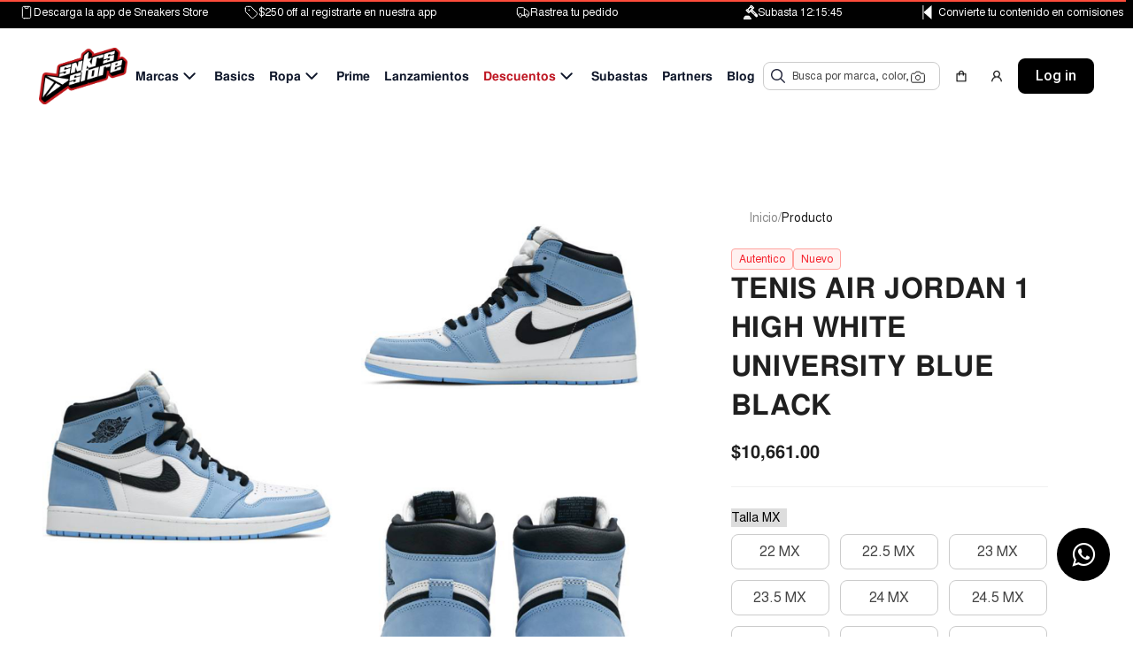

--- FILE ---
content_type: text/html; charset=UTF-8
request_url: https://backend.sneakerstore.com.mx/nueva-base/productos/catalogos/marcas-submarcas
body_size: 3028
content:
[{"id":1,"descripcion":"Adidas","descripcionURL":"adidas","submarca":[{"id":15,"idMarca":"1","descripcion":"BAD BUNNY","descripcionUrl":"bad-bunny"},{"id":63,"idMarca":"1","descripcion":"ADI2000","descripcionUrl":"adi2000"},{"id":64,"idMarca":"1","descripcion":"CAMPUS","descripcionUrl":"campus"},{"id":102,"idMarca":"1","descripcion":"RESPONSE","descripcionUrl":"response"},{"id":128,"idMarca":"1","descripcion":"SAMBA","descripcionUrl":"samba"},{"id":129,"idMarca":"1","descripcion":"FEAR OF GOD ATHLETICS I BASKETBALL","descripcionUrl":"fear-of-god-athletics-i-basketball"},{"id":155,"idMarca":"1","descripcion":"ULTRABOOST 4.0","descripcionUrl":"ultraboost-4.0"},{"id":162,"idMarca":"1","descripcion":"POD","descripcionUrl":"pod"},{"id":168,"idMarca":"1","descripcion":"JOOGER ","descripcionUrl":"jooger-"},{"id":169,"idMarca":"1","descripcion":"OZWEEGO","descripcionUrl":"ozweego"},{"id":174,"idMarca":"1","descripcion":"FORUM ","descripcionUrl":"forum-"},{"id":188,"idMarca":"1","descripcion":"NMD","descripcionUrl":"nmd"},{"id":204,"idMarca":"1","descripcion":"SUPERSTAR","descripcionUrl":"superstar"},{"id":206,"idMarca":"1","descripcion":"GAZELLE","descripcionUrl":"gazelle"}]},{"id":2,"descripcion":"Nike","descripcionURL":"nike","submarca":[{"id":8,"idMarca":"2","descripcion":"DUNK LOW","descripcionUrl":"dunk-low"},{"id":9,"idMarca":"2","descripcion":"DUNK HIGH","descripcionUrl":"dunk-high"},{"id":10,"idMarca":"2","descripcion":"SB DUNK LOW","descripcionUrl":"sb-dunk-low"},{"id":11,"idMarca":"2","descripcion":"SB DUNK HIGH","descripcionUrl":"sb-dunk-high"},{"id":12,"idMarca":"2","descripcion":"AF1 LOW","descripcionUrl":"af1-low"},{"id":13,"idMarca":"2","descripcion":"AF1 MID","descripcionUrl":"af1-mid"},{"id":14,"idMarca":"2","descripcion":"AF1 HIGH","descripcionUrl":"af1-high"},{"id":31,"idMarca":"2","descripcion":"CORTEZ","descripcionUrl":"cortez"},{"id":32,"idMarca":"2","descripcion":"AIR MAX 1","descripcionUrl":"air-max-1"},{"id":33,"idMarca":"2","descripcion":"AIR MAX 90","descripcionUrl":"air-max-90"},{"id":46,"idMarca":"2","descripcion":"UPTEMPO","descripcionUrl":"uptempo"},{"id":47,"idMarca":"2","descripcion":"BLAZER LOW","descripcionUrl":"blazer-low"},{"id":48,"idMarca":"2","descripcion":"BLAZER MID","descripcionUrl":"blazer-mid"},{"id":49,"idMarca":"2","descripcion":"FOAMPOSITE","descripcionUrl":"foamposite"},{"id":50,"idMarca":"2","descripcion":"AIR MAX 97","descripcionUrl":"air-max-97"},{"id":51,"idMarca":"2","descripcion":"AIR RUBBER DUNK","descripcionUrl":"air-rubber-dunk"},{"id":53,"idMarca":"2","descripcion":"KWONDO","descripcionUrl":"kwondo"},{"id":56,"idMarca":"2","descripcion":"WAFFLE","descripcionUrl":"waffle"},{"id":86,"idMarca":"2","descripcion":"KYRIE","descripcionUrl":"kyrie"},{"id":87,"idMarca":"2","descripcion":"MAC ATTACK","descripcionUrl":"mac-attack"},{"id":88,"idMarca":"2","descripcion":"DUNK MID","descripcionUrl":"dunk-mid"},{"id":89,"idMarca":"2","descripcion":"ATTACK","descripcionUrl":"attack"},{"id":92,"idMarca":"2","descripcion":"KOBE 6","descripcionUrl":"kobe-6"},{"id":93,"idMarca":"2","descripcion":"KOBE 4","descripcionUrl":"kobe-4"},{"id":96,"idMarca":"2","descripcion":"FOAMPOSITE","descripcionUrl":"foamposite"},{"id":103,"idMarca":"2","descripcion":"KOBE 5","descripcionUrl":"kobe-5"},{"id":105,"idMarca":"2","descripcion":"COSMIC UNITY","descripcionUrl":"cosmic-unity"},{"id":126,"idMarca":"2","descripcion":"KOBE 8","descripcionUrl":"kobe-8"},{"id":127,"idMarca":"2","descripcion":"KOBE 9","descripcionUrl":"kobe-9"},{"id":138,"idMarca":"2","descripcion":"ZOOM FLY","descripcionUrl":"zoom-fly"},{"id":140,"idMarca":"2","descripcion":"VOMERO 5","descripcionUrl":"vomero-5"},{"id":147,"idMarca":"2","descripcion":"KOBE 10","descripcionUrl":"kobe-10"},{"id":148,"idMarca":"2","descripcion":"MAX 720","descripcionUrl":"max-720"},{"id":151,"idMarca":"2","descripcion":"KOBE 7","descripcionUrl":"kobe-7"},{"id":153,"idMarca":"2","descripcion":"KOBE 11","descripcionUrl":"kobe-11"},{"id":154,"idMarca":"2","descripcion":"AIR FLEA 2","descripcionUrl":"air-flea-2"},{"id":156,"idMarca":"2","descripcion":"MAX 270","descripcionUrl":"max-270"},{"id":160,"idMarca":"2","descripcion":"FEAR OF GOD ","descripcionUrl":"fear-of-god-"},{"id":166,"idMarca":"2","descripcion":"VAPORMAX","descripcionUrl":"vapormax"},{"id":167,"idMarca":"2","descripcion":"LEBRON","descripcionUrl":"lebron"},{"id":170,"idMarca":"2","descripcion":" ACG MOUNTAIN FLY LOW","descripcionUrl":"-acg-mountain-fly-low"},{"id":171,"idMarca":"2","descripcion":"ZOOM ","descripcionUrl":"zoom-"},{"id":172,"idMarca":"2","descripcion":"ZOOM TERRA","descripcionUrl":"zoom-terra"},{"id":173,"idMarca":"2","descripcion":"ZOOM TEMPO ","descripcionUrl":"zoom-tempo-"},{"id":186,"idMarca":"2","descripcion":"AIR MAX 2","descripcionUrl":"air-max-2"},{"id":187,"idMarca":"2","descripcion":"AIR MAX 95","descripcionUrl":"air-max-95"},{"id":216,"idMarca":"2","descripcion":"AIR MAX PLUS ","descripcionUrl":"air-max-plus-"}]},{"id":3,"descripcion":"Jordan","descripcionURL":"jordan","submarca":[{"id":4,"idMarca":"3","descripcion":"JORDAN 1 LOW","descripcionUrl":"jordan-1-low"},{"id":5,"idMarca":"3","descripcion":"JORDAN 1 MID","descripcionUrl":"jordan-1-mid"},{"id":6,"idMarca":"3","descripcion":"JORDAN 1 HIGH","descripcionUrl":"jordan-1-high"},{"id":34,"idMarca":"3","descripcion":"JORDAN 2 LOW","descripcionUrl":"jordan-2-low"},{"id":35,"idMarca":"3","descripcion":"JORDAN 2","descripcionUrl":"jordan-2"},{"id":36,"idMarca":"3","descripcion":"JORDAN 3","descripcionUrl":"jordan-3"},{"id":37,"idMarca":"3","descripcion":"JORDAN 4","descripcionUrl":"jordan-4"},{"id":38,"idMarca":"3","descripcion":"JORDAN 5","descripcionUrl":"jordan-5"},{"id":39,"idMarca":"3","descripcion":"JORDAN 6","descripcionUrl":"jordan-6"},{"id":40,"idMarca":"3","descripcion":"JORDAN 11 LOW","descripcionUrl":"jordan-11-low"},{"id":41,"idMarca":"3","descripcion":"JORDAN 11","descripcionUrl":"jordan-11"},{"id":42,"idMarca":"3","descripcion":"JORDAN 12 LOW","descripcionUrl":"jordan-12-low"},{"id":43,"idMarca":"3","descripcion":"JORDAN 12","descripcionUrl":"jordan-12"},{"id":44,"idMarca":"3","descripcion":"JORDAN 13 LOW","descripcionUrl":"jordan-13-low"},{"id":45,"idMarca":"3","descripcion":"JORDAN 13","descripcionUrl":"jordan-13"},{"id":54,"idMarca":"3","descripcion":"JORDAN 5 LOW","descripcionUrl":"jordan-5-low"},{"id":55,"idMarca":"3","descripcion":"JORDAN 9","descripcionUrl":"jordan-9"},{"id":65,"idMarca":"3","descripcion":"LEGACY 312 ","descripcionUrl":"legacy-312-"},{"id":66,"idMarca":"3","descripcion":"LEGACY 312 LOW","descripcionUrl":"legacy-312-low"},{"id":90,"idMarca":"3","descripcion":"JORDAN 14","descripcionUrl":"jordan-14"},{"id":97,"idMarca":"3","descripcion":"JORDAN 7","descripcionUrl":"jordan-7"},{"id":98,"idMarca":"3","descripcion":"JORDAN 36","descripcionUrl":"jordan-36"},{"id":101,"idMarca":"3","descripcion":"JORDAN 14","descripcionUrl":"jordan-14"},{"id":120,"idMarca":"3","descripcion":"ULTRA FLY 3","descripcionUrl":"ultra-fly-3"},{"id":131,"idMarca":"3","descripcion":"JUMPMAN JACK","descripcionUrl":"jumpman-jack"},{"id":145,"idMarca":"3","descripcion":"JORDAN 8","descripcionUrl":"jordan-8"},{"id":157,"idMarca":"3","descripcion":"JORDAN 34","descripcionUrl":"jordan-34"},{"id":163,"idMarca":"3","descripcion":"JORDAN 35","descripcionUrl":"jordan-35"},{"id":192,"idMarca":"3","descripcion":"UNION","descripcionUrl":"union"},{"id":197,"idMarca":"3","descripcion":"JORDAN 1 LOW SB","descripcionUrl":"jordan-1-low-sb"},{"id":200,"idMarca":"3","descripcion":"JORDAN 17 LOW ","descripcionUrl":"jordan-17-low-"},{"id":201,"idMarca":"3","descripcion":"JORDAN 4 RM","descripcionUrl":"jordan-4-rm"},{"id":212,"idMarca":"3","descripcion":"JORDAN 10 ","descripcionUrl":"jordan-10-"}]},{"id":4,"descripcion":"Balenciaga","descripcionURL":"balenciaga","submarca":[{"id":52,"idMarca":"4","descripcion":"TRIPLE S","descripcionUrl":"triple-s"},{"id":57,"idMarca":"4","descripcion":"SPEED","descripcionUrl":"speed"},{"id":83,"idMarca":"4","descripcion":"TRIPLE S","descripcionUrl":"triple-s"},{"id":94,"idMarca":"4","descripcion":"TRACK","descripcionUrl":"track"},{"id":95,"idMarca":"4","descripcion":"3XL","descripcionUrl":"3xl"},{"id":108,"idMarca":"4","descripcion":"CARGO","descripcionUrl":"cargo"},{"id":132,"idMarca":"4","descripcion":"RUNNER 2.0","descripcionUrl":"runner-2.0"},{"id":141,"idMarca":"4","descripcion":"PLAYERA","descripcionUrl":"playera"},{"id":164,"idMarca":"4","descripcion":"TRACK 2","descripcionUrl":"track-2"},{"id":180,"idMarca":"4","descripcion":"STAN SMITH","descripcionUrl":"stan-smith"},{"id":181,"idMarca":"4","descripcion":"DEFENDER ","descripcionUrl":"defender-"},{"id":182,"idMarca":"4","descripcion":"DEFENDER CLOG","descripcionUrl":"defender-clog"},{"id":184,"idMarca":"4","descripcion":"RUNNER ","descripcionUrl":"runner-"}]},{"id":7,"descripcion":"Off White","descripcionURL":"off-white","submarca":[{"id":107,"idMarca":"7","descripcion":"OUT OF OFFICE","descripcionUrl":"out-of-office"},{"id":125,"idMarca":"7","descripcion":"OFF COURT 3.0","descripcionUrl":"off-court-3.0"},{"id":130,"idMarca":"7","descripcion":"VULC LOW","descripcionUrl":"vulc-low"},{"id":142,"idMarca":"7","descripcion":"SUDADERA","descripcionUrl":"sudadera"},{"id":143,"idMarca":"7","descripcion":"PLAYERA","descripcionUrl":"playera"},{"id":150,"idMarca":"7","descripcion":"VAPORMAX","descripcionUrl":"vapormax"},{"id":152,"idMarca":"7","descripcion":"DUNK LOW","descripcionUrl":"dunk-low"},{"id":189,"idMarca":"7","descripcion":"PRESTO","descripcionUrl":"presto"},{"id":191,"idMarca":"7","descripcion":"AIR FORCE 1 LOW","descripcionUrl":"air-force-1-low"}]},{"id":8,"descripcion":"Yeezy","descripcionURL":"yeezy","submarca":[{"id":19,"idMarca":"8","descripcion":"380","descripcionUrl":"yeezy-380"},{"id":67,"idMarca":"8","descripcion":"350","descripcionUrl":"350"},{"id":68,"idMarca":"8","descripcion":"350 V2","descripcionUrl":"350-v2"},{"id":69,"idMarca":"8","descripcion":"350 V2 CMPCT","descripcionUrl":"350-v2-cmpct"},{"id":70,"idMarca":"8","descripcion":"450","descripcionUrl":"450"},{"id":71,"idMarca":"8","descripcion":"500","descripcionUrl":"500"},{"id":72,"idMarca":"8","descripcion":"500 HIGH","descripcionUrl":"500-high"},{"id":73,"idMarca":"8","descripcion":"700","descripcionUrl":"700"},{"id":74,"idMarca":"8","descripcion":"700 V2","descripcionUrl":"700-v2"},{"id":75,"idMarca":"8","descripcion":"700 V3","descripcionUrl":"700-v3"},{"id":76,"idMarca":"8","descripcion":"750","descripcionUrl":"750"},{"id":77,"idMarca":"8","descripcion":"SLIDES","descripcionUrl":"slides"},{"id":78,"idMarca":"8","descripcion":"FOAM RNR","descripcionUrl":"foam-rnr"},{"id":79,"idMarca":"8","descripcion":"700 MNVN","descripcionUrl":"700-mnvn"},{"id":80,"idMarca":"8","descripcion":"QNTM","descripcionUrl":"qntm"},{"id":81,"idMarca":"8","descripcion":"KNIT RNR","descripcionUrl":"knit-rnr"},{"id":158,"idMarca":"8","descripcion":"YEEZY 2","descripcionUrl":"yeezy-2"},{"id":175,"idMarca":"8","descripcion":"YEEZY 1","descripcionUrl":"yeezy-1"}]},{"id":9,"descripcion":"Versace","descripcionURL":"versace","submarca":[]},{"id":10,"descripcion":"Gucci","descripcionURL":"gucci","submarca":[{"id":185,"idMarca":"10","descripcion":"GG","descripcionUrl":"gg"}]},{"id":11,"descripcion":"Louis Vuitton","descripcionURL":"louis-vuitton","submarca":[{"id":118,"idMarca":"11","descripcion":"SKATE","descripcionUrl":"skate"},{"id":119,"idMarca":"11","descripcion":"TRAINER","descripcionUrl":"trainer"},{"id":121,"idMarca":"11","descripcion":"SKATE","descripcionUrl":"skate"},{"id":144,"idMarca":"11","descripcion":"TRAINER 2","descripcionUrl":"trainer-2"},{"id":199,"idMarca":"11","descripcion":"ARCHLIGHT","descripcionUrl":"archlight"},{"id":203,"idMarca":"11","descripcion":"AF1","descripcionUrl":"af1"}]},{"id":13,"descripcion":"Converse","descripcionURL":"converse","submarca":[{"id":104,"idMarca":"13","descripcion":"CHUCK TAYLOR","descripcionUrl":"chuck-taylor"}]},{"id":14,"descripcion":"Kaws","descripcionURL":"kaws","submarca":[]},{"id":15,"descripcion":"Dior","descripcionURL":"dior","submarca":[{"id":60,"idMarca":"15","descripcion":"DIOR B23 LOW","descripcionUrl":"dior-b23-low"},{"id":109,"idMarca":"15","descripcion":"EXPLORER ANKLE","descripcionUrl":"explorer-ankle"},{"id":165,"idMarca":"15","descripcion":"DIOR B23 HIGH","descripcionUrl":"dior-b23-high"},{"id":194,"idMarca":"15","descripcion":"DIOR","descripcionUrl":"dior"},{"id":195,"idMarca":"15","descripcion":" HIGH","descripcionUrl":"-high"},{"id":196,"idMarca":"15","descripcion":"LOW","descripcionUrl":"low"}]},{"id":16,"descripcion":"Timberland","descripcionURL":"timberland","submarca":[{"id":190,"idMarca":"16","descripcion":"BOOT PREMIUM","descripcionUrl":"boot-premium"}]},{"id":19,"descripcion":"Supreme","descripcionURL":"supreme","submarca":[{"id":149,"idMarca":"19","descripcion":"PLAYERA","descripcionUrl":"playera"},{"id":176,"idMarca":"19","descripcion":"SUDADERA","descripcionUrl":"sudadera"},{"id":177,"idMarca":"19","descripcion":"CHAMARRA","descripcionUrl":"chamarra"},{"id":178,"idMarca":"19","descripcion":" SHORT","descripcionUrl":"-short"},{"id":179,"idMarca":"19","descripcion":"PANTAL\u00d3N ","descripcionUrl":"pantal\u00f3n-"}]},{"id":20,"descripcion":"Sneaker Store","descripcionURL":"sneaker-store","submarca":[{"id":193,"idMarca":"20","descripcion":"PLAYERA","descripcionUrl":"playera"}]},{"id":23,"descripcion":"Alexander McQueen","descripcionURL":"alexander-mcqueen","submarca":[{"id":100,"idMarca":"23","descripcion":"OVERSIZED","descripcionUrl":"oversized"}]},{"id":24,"descripcion":"Otros","descripcionURL":"Otros","submarca":[]},{"id":26,"descripcion":"Golden Goose","descripcionURL":"golden-goose","submarca":[{"id":61,"idMarca":"26","descripcion":"SUPER-STAR","descripcionUrl":"super-star"},{"id":106,"idMarca":"26","descripcion":"SUPER-STAR","descripcionUrl":"super-star"}]},{"id":27,"descripcion":"New Balance","descripcionURL":"new-balance","submarca":[{"id":62,"idMarca":"27","descripcion":"550","descripcionUrl":"550"},{"id":117,"idMarca":"27","descripcion":"990","descripcionUrl":"990"},{"id":133,"idMarca":"27","descripcion":"2002R","descripcionUrl":"2002r"},{"id":134,"idMarca":"27","descripcion":"990V3","descripcionUrl":"990v3"},{"id":135,"idMarca":"27","descripcion":"WRPD","descripcionUrl":"wrpd"},{"id":136,"idMarca":"27","descripcion":"1906D","descripcionUrl":"1906d"},{"id":137,"idMarca":"27","descripcion":"991","descripcionUrl":"991"},{"id":202,"idMarca":"27","descripcion":"327","descripcionUrl":"327"},{"id":208,"idMarca":"27","descripcion":"9060","descripcionUrl":"9060"},{"id":209,"idMarca":"27","descripcion":"9060","descripcionUrl":"9060"},{"id":213,"idMarca":"27","descripcion":"1906A","descripcionUrl":"1906a"},{"id":214,"idMarca":"27","descripcion":"1906R","descripcionUrl":"1906r"},{"id":215,"idMarca":"27","descripcion":"1000","descripcionUrl":"1000"}]},{"id":28,"descripcion":"Amiri","descripcionURL":"amiri","submarca":[{"id":82,"idMarca":"28","descripcion":"MA-1","descripcionUrl":"ma-1"},{"id":84,"idMarca":"28","descripcion":"SKEL TOP LOW","descripcionUrl":"skel-top-low"},{"id":85,"idMarca":"28","descripcion":"SKEL HIGH TOP","descripcionUrl":"skel-high-top"}]},{"id":29,"descripcion":"CROCS","descripcionURL":"crocs","submarca":[{"id":91,"idMarca":"29","descripcion":"MSCHF","descripcionUrl":"mschf"}]},{"id":30,"descripcion":"MSCHF","descripcionURL":"mschf","submarca":[{"id":99,"idMarca":"30","descripcion":"BIG RED BOOT","descripcionUrl":"big-red-boot"}]},{"id":32,"descripcion":"VEJA","descripcionURL":"veja","submarca":[{"id":111,"idMarca":"32","descripcion":"CAMPO LOW","descripcionUrl":"campo-low"},{"id":112,"idMarca":"32","descripcion":"V-12","descripcionUrl":"v-12"},{"id":113,"idMarca":"32","descripcion":"V-10","descripcionUrl":"v-10"},{"id":114,"idMarca":"32","descripcion":"WATA II LOW","descripcionUrl":"wata-ii-low"},{"id":115,"idMarca":"32","descripcion":"RIO BRANCO","descripcionUrl":"rio-branco"},{"id":116,"idMarca":"32","descripcion":"RECIFE LOW ","descripcionUrl":"recife-low-"}]},{"id":33,"descripcion":"A BATHING APE BAPE","descripcionURL":"a-bathing-ape","submarca":[{"id":122,"idMarca":"33","descripcion":"STA","descripcionUrl":"sta"}]},{"id":34,"descripcion":"CHANEL","descripcionURL":"chanel","submarca":[{"id":123,"idMarca":"34","descripcion":"23","descripcionUrl":"23"}]},{"id":35,"descripcion":"DOLCE & GABBANA","descripcionURL":"dolce-&-gabbana","submarca":[{"id":124,"idMarca":"35","descripcion":"PORTOFINO","descripcionUrl":"portofino"},{"id":207,"idMarca":"35","descripcion":"FAST","descripcionUrl":"fast"}]},{"id":36,"descripcion":"RICK OWENS","descripcionURL":"rick-owens","submarca":[]},{"id":38,"descripcion":"STANLEY","descripcionURL":"stanley","submarca":[{"id":161,"idMarca":"38","descripcion":"STANLEY","descripcionUrl":"stanley"}]},{"id":39,"descripcion":"BALMAIN","descripcionURL":"balmain","submarca":[{"id":198,"idMarca":"39","descripcion":"UNICORN LOW-TOP","descripcionUrl":"unicorn-low-top"}]},{"id":40,"descripcion":"PUMA","descripcionURL":"puma","submarca":[{"id":205,"idMarca":"40","descripcion":"SPEEDCAT","descripcionUrl":"speedcat"}]},{"id":41,"descripcion":"ON CLOUD","descripcionURL":"on","submarca":[{"id":210,"idMarca":"41","descripcion":"CLOUD","descripcionUrl":"cloud"},{"id":211,"idMarca":"41","descripcion":"CLOUD RUNNING","descripcionUrl":"cloud-running"}]}]

--- FILE ---
content_type: text/css, text/css
request_url: https://sneakerstore.com.mx/assets/yamm.min.css
body_size: 124
content:
/*!
 * Yamm! - Yet another megamenu for Bootstrap
 * http://geedmo.github.com/yamm
 *
 * @geedmo - Licensed under the MIT license
 */
.yamm .collapse, .yamm .dropup, .yamm .dropdown {
  position: static
}

.yamm .container {
  position: relative
}

.yamm .dropdown-menu {
  left: auto
}

.yamm .yamm-content {
  /*padding: 1rem*/
  padding-top: 29px;
}

.yamm .dropdown.yamm-fw .dropdown-menu, .yamm .dropup.yamm-fw .dropdown-menu {
  left: 0;
  right: 0
}


--- FILE ---
content_type: image/svg+xml
request_url: https://sneakerstore.com.mx/assets/icons/restart.svg
body_size: 201
content:
<svg width="16" height="16" viewBox="0 0 16 16" fill="none" xmlns="http://www.w3.org/2000/svg">
<g id="Restart">
<path id="Vector" d="M1.33337 1.33301L3.29301 3.29264C2.08422 4.49848 1.33337 6.16148 1.33337 7.99967C1.33337 11.6757 4.32404 14.6663 8.00004 14.6663C11.676 14.6663 14.6667 11.6757 14.6667 7.99967C14.6667 4.32367 11.676 1.33301 8.00004 1.33301V2.66634C10.9407 2.66634 13.3334 5.05901 13.3334 7.99967C13.3334 10.9403 10.9407 13.333 8.00004 13.333C5.05937 13.333 2.66671 10.9403 2.66671 7.99967C2.66671 6.52901 3.26703 5.19786 4.23311 4.23275L6.00004 5.99967V1.33301H1.33337Z" fill="#23263B"/>
</g>
</svg>


--- FILE ---
content_type: image/svg+xml
request_url: https://sneakerstore.com.mx/assets/icons/suggest.svg
body_size: 148
content:
<svg width="16" height="16" viewBox="0 0 16 16" fill="none" xmlns="http://www.w3.org/2000/svg">
<g id="Back Arrow" clip-path="url(#clip0_1427_57847)">
<path id="Vector" d="M13.0625 11.9375L6.21687 5.09188L12.5056 5.09188L12.5 3.5H3.5V12.5H5.08625L5.09187 6.21688L11.9375 13.0625L13.0625 11.9375Z" fill="#23263B"/>
</g>
<defs>
<clipPath id="clip0_1427_57847">
<rect width="16" height="16" fill="white"/>
</clipPath>
</defs>
</svg>


--- FILE ---
content_type: application/javascript
request_url: https://sdk.clip.mx/js/clip-sdk.js
body_size: 15515
content:
var ClipSDK=function(){"use strict";var n;function t(){var n=function(){for(var n,t,e="undefined"!=typeof globalThis?globalThis:void 0,r="undefined"!=typeof window?window:void 0,i="undefined"!=typeof self?self:void 0,o=0,a=[null==e?void 0:e.crypto,null==r?void 0:r.crypto,null==i?void 0:i.crypto].filter(Boolean);o<a.length;o++){var u=a[o];if("function"==typeof u.randomUUID)return u;if("function"==typeof u.getRandomValues)try{var c=new Uint8Array(1);return u.getRandomValues(c),u}catch(n){}}if("undefined"==typeof process||!(null===(n=process.versions)||void 0===n?void 0:n.node))return null;try{var s=new Function("try { return require; } catch { return null; }")(),f=null;if(s){try{f=s("node:crypto")}catch(n){}if(!f)try{f=s("crypto")}catch(n){}}else{var l=new Function("try { return require('node:module').createRequire; } catch { return null; }")();if(l){var d=l(new Function("try { return import.meta.url; } catch { return null; }")()||("undefined"!=typeof process&&process.cwd?"file://".concat(process.cwd(),"/"):"")||"");if(d){try{f=d("node:crypto")}catch(n){}if(!f)try{f=d("crypto")}catch(n){}}}}return f?(null===(t=null==f?void 0:f.webcrypto)||void 0===t?void 0:t.getRandomValues)?(c=new Uint8Array(1),f.webcrypto.getRandomValues(c),f.webcrypto):{randomUUID:"function"==typeof f.randomUUID?f.randomUUID.bind(f):void 0,getRandomValues:function(n){var t=f.randomBytes(n.length),e=t instanceof Uint8Array?t:new Uint8Array(t);return n.set(e),n}}:null}catch(n){return null}}();if(null==n?void 0:n.randomUUID)return n.randomUUID();if(null==n?void 0:n.getRandomValues){var t=new Uint8Array(16);try{n.getRandomValues(t)}catch(n){throw new Error("Secure crypto API present but failed to provide entropy (getRandomValues threw).")}t[6]=15&t[6]|64,t[8]=63&t[8]|128;for(var e=[],r=0;r<t.length;r++)e.push(t[r].toString(16).padStart(2,"0"));return e.slice(0,4).join("")+"-"+e.slice(4,6).join("")+"-"+e.slice(6,8).join("")+"-"+e.slice(8,10).join("")+"-"+e.slice(10,16).join("")}throw new Error("Secure crypto API unavailable: cannot generate a cryptographically strong UUID.")}function e(n){var e,r,i;try{return t()}catch(t){return(null==n?void 0:n.onTelemetry)?n.onTelemetry("crypto_unavailable",{message:"No secure crypto API; session token not generated",error:null==t?void 0:t.message,env:"undefined"!=typeof process&&null!==(r=null===(e=process.versions)||void 0===e?void 0:e.node)&&void 0!==r?r:"browser",isSecureContext:"boolean"==typeof globalThis.isSecureContext?globalThis.isSecureContext:"unknown",userAgentPrefix:"undefined"!=typeof navigator&&navigator.userAgent?navigator.userAgent.slice(0,64):"unknown"}):"undefined"!=typeof process&&(null===(i=process.env)||void 0===i||i.NODE_ENV),null}}!function(n){n.Dev="dev",n.Stage="stage",n.Prod="prod"}(n||(n={}));var r=function(n,t){return r=Object.setPrototypeOf||{__proto__:[]}instanceof Array&&function(n,t){n.__proto__=t}||function(n,t){for(var e in t)Object.prototype.hasOwnProperty.call(t,e)&&(n[e]=t[e])},r(n,t)};function i(n,t){if("function"!=typeof t&&null!==t)throw new TypeError("Class extends value "+String(t)+" is not a constructor or null");function e(){this.constructor=n}r(n,t),n.prototype=null===t?Object.create(t):(e.prototype=t.prototype,new e)}var o=function(){return o=Object.assign||function(n){for(var t,e=1,r=arguments.length;e<r;e++)for(var i in t=arguments[e])Object.prototype.hasOwnProperty.call(t,i)&&(n[i]=t[i]);return n},o.apply(this,arguments)};function a(n,t,e,r){return new(e||(e=Promise))((function(i,o){function a(n){try{c(r.next(n))}catch(n){o(n)}}function u(n){try{c(r.throw(n))}catch(n){o(n)}}function c(n){var t;n.done?i(n.value):(t=n.value,t instanceof e?t:new e((function(n){n(t)}))).then(a,u)}c((r=r.apply(n,t||[])).next())}))}function u(n,t){var e,r,i,o,a={label:0,sent:function(){if(1&i[0])throw i[1];return i[1]},trys:[],ops:[]};return o={next:u(0),throw:u(1),return:u(2)},"function"==typeof Symbol&&(o[Symbol.iterator]=function(){return this}),o;function u(u){return function(c){return function(u){if(e)throw new TypeError("Generator is already executing.");for(;o&&(o=0,u[0]&&(a=0)),a;)try{if(e=1,r&&(i=2&u[0]?r.return:u[0]?r.throw||((i=r.return)&&i.call(r),0):r.next)&&!(i=i.call(r,u[1])).done)return i;switch(r=0,i&&(u=[2&u[0],i.value]),u[0]){case 0:case 1:i=u;break;case 4:return a.label++,{value:u[1],done:!1};case 5:a.label++,r=u[1],u=[0];continue;case 7:u=a.ops.pop(),a.trys.pop();continue;default:if(!(i=a.trys,(i=i.length>0&&i[i.length-1])||6!==u[0]&&2!==u[0])){a=0;continue}if(3===u[0]&&(!i||u[1]>i[0]&&u[1]<i[3])){a.label=u[1];break}if(6===u[0]&&a.label<i[1]){a.label=i[1],i=u;break}if(i&&a.label<i[2]){a.label=i[2],a.ops.push(u);break}i[2]&&a.ops.pop(),a.trys.pop();continue}u=t.call(n,a)}catch(n){u=[6,n],r=0}finally{e=i=0}if(5&u[0])throw u[1];return{value:u[0]?u[1]:void 0,done:!0}}([u,c])}}}"function"==typeof SuppressedError&&SuppressedError;var c=new(function(){function t(){if(this.observers=[],!t.instance){var r=e({onTelemetry:function(n,t){}});this.state={configuration:{locale:""},token:"",env:n.Prod,termsEnabled:!1,paymentAmount:0,tokenizedCard:{},sessionToken:r},t.instance=this}return t.instance}return t.prototype.subscribe=function(n){this.observers.push(n)},t.prototype.notify=function(){for(var n=0,t=this.observers;n<t.length;n++){t[n].update(this.state)}},t.prototype.setState=function(n){this.state=o(o({},this.state),n)},t.prototype.getState=function(n){return this.state[n]},t.prototype.getFullState=function(){return this.state},t.prototype.refreshSessionToken=function(){var n=e({onTelemetry:function(n,t){}});this.state.sessionToken=n},t}());var s='*, *::before, *::after {\n  box-sizing: border-box;\n}\nbody {\n  margin: 0;\n}\n\n#clip-iframe {\n  width: 100%;\n  min-width: 300px;\n  border: none;\n  transition: 500ms height ease;\n  color-scheme: light only;\n  user-select: none;\n  height: 257.594px;\n}\n\n.iframe-hide {\n  opacity: 0;\n  transition: opacity 1s ease-out;\n}\n/* Form and Input Elements CSS Reset */\ninput, textarea, select, button {\n  margin: 0;\n  padding: 0;\n  border: 0;\n  font-size: 100%;\n  font: inherit;\n  vertical-align: baseline;\n  box-sizing: border-box; /* Added to handle padding and border widths */\n}\n\nbutton, input[type="button"], input[type="submit"], input[type="reset"] {\n  -webkit-appearance: none; /* Removes inherent browser styling for buttons */\n  -moz-appearance: none;\n  appearance: none;\n  background: none;\n  cursor: pointer;\n}\n\ninput[type="text"], input[type="email"], input[type="password"], textarea {\n  -webkit-appearance: none; /* Removes inner shadow in iOS */\n  -moz-appearance: none;\n  appearance: none;\n}\n\ninput[type="checkbox"] {\n  -webkit-appearance: none; /* Optional: Removes default checkbox/radio appearance */\n  -moz-appearance: none;\n  appearance: none;\n  /* Custom styles for checkbox/radio can be added here */\n}\n\nselect {\n  -webkit-appearance: none; /* Removes default arrow in WebKit browsers */\n  -moz-appearance: none;\n  appearance: none;\n  /* Custom styles for select can be added here */\n}\n\n/* Fix for outline appearing outside the box in some browsers */\ninput:focus, textarea:focus, select:focus, button:focus {\n  outline-offset: 0;\n}\n';!function(n,t){void 0===t&&(t={});var e=t.insertAt;if("undefined"!=typeof document){var r=document.head||document.getElementsByTagName("head")[0],i=document.createElement("style");i.type="text/css","top"===e&&r.firstChild?r.insertBefore(i,r.firstChild):r.appendChild(i),i.styleSheet?i.styleSheet.cssText=n:i.appendChild(document.createTextNode(n))}}(s);var f,l=function(){function n(){this.id="clip-iframe"}return n.prototype.createIframe=function(n){var t=document.createElement("style"),e=document.createElement("iframe");return t.textContent=s.toString(),e.id=this.id,e.role="presentation",e.scrolling="no",e},n}();!function(n){n.CL2200="CL2200",n.CL2290="CL2290",n.AI1300="AI1300",n.GATEWAY_TIMEOUT="GATEWAY_TIMEOUT",n.TCE0001="TCE0001"}(f||(f={}));var d,p,h=function(n){function t(t,e,r,i){var o=n.call(this,t)||this;return o.name=r,o.type="CARD_TOKEN_API_ERROR",o.status=e,o.code=r,i&&(o.stack=i),o}return i(t,n),t}(Error),v={en:{CL2200:"Invalid card data",CL2290:"Invalid card data",AI1300:"Card not supported, try with another one",GATEWAY_TIMEOUT:"Gateway timeout",TCE0001:"Please fill all the required fields"},es:{CL2200:"Datos de la tarjeta invalidos",CL2290:"Datos de la tarjeta invalidos",AI1300:"Tarjeta no soportada, intenta con otra",GATEWAY_TIMEOUT:"Gateway timeout",TCE0001:"Por favor llena todos los campos requeridos"}},m=function(){function n(){}return n.prototype.canHandle=function(n){return n===f.CL2200||n===f.CL2290||n===f.AI1300||n===f.GATEWAY_TIMEOUT},n.prototype.handle=function(n,t){var e=n.data.code;throw new h(v[t][e],n.data.status,e,n.data.error.stack)},n}(),w=function(n){function t(t,e,r,i){var o=n.call(this,t)||this;return o.name="network-exception",o.type="NET_ERROR",o.code=r,i&&(o.stack=i),o}return i(t,n),t}(Error),y=function(){function n(){}return n.prototype.canHandle=function(n){return"GATEWAY_TIMEOUT"===n},n.prototype.handle=function(n){throw new w("Gateway timeout 😨",n.data.status,n.data.code,n.data.error.stack)},n}(),b=function(n){function t(t,e,r,i){var o=n.call(this,t)||this;return o.name=r,o.type="AUTH_ERROR",o.status=e,o.code=r,i&&(o.stack=i),o}return i(t,n),t}(Error),g=function(){function n(){}return n.prototype.canHandle=function(n){return"UNAUTHORIZED"===n},n.prototype.handle=function(n){throw new b("Unauthorized 😨",n.data.status,n.data.code,n.data.error.stack)},n}(),x=function(n){function t(t,e){var r=n.call(this,t)||this;return r.name=e,r.type="missing-data-exception",r.code=e,r}return i(t,n),t}(Error),k=function(){function n(){this.TCE_ERRORS={MISSING_DATA:"TCE0001"}}return n.prototype.canHandle=function(n){return this.TCE_ERRORS[n]===f.TCE0001},n.prototype.handle=function(n,t){var e=t,r=this.TCE_ERRORS[n.data.code];throw new x(v[e][r],r)},n}(),T=function(){function t(n){this.events=["pm-auth-exception","pm-network-exception"],this.ExHandlers={"card-token-exception":new m,"network-exception":new y,"pm-auth-exception":new g,"pm-network-exception":new y,"missing-data-exception":new k},this.elementUrl=n,this.cardholderData=this.cardholderData.bind(this),this.cardToken=this.cardToken.bind(this),this.installments=this.installments.bind(this),this.globalState=c}return t.prototype.mount=function(n){var t=this,e=document.getElementById(n),r=(new l).createIframe(this.elementUrl);r.src="".concat(this.elementUrl),window.addEventListener("message",(function(n){var t=["https://dev-elements.payclip.com","https://stage-elements.clip.mx","https://elements.clip.mx"];n.origin!==t[0]&&n.origin!==t[1]&&n.origin!==t[2]||n.data.iframeHeigth&&(r.style.height="".concat(n.data.iframeHeigth+20,"px"))})),r.onload=function(){t.createCybersourceScript(),function(n){var t=n.createElement("script");t.src="https://tools.clip.mx/transparent/metrics",t.type="text/javascript",t.onload=function(){var t=n.createElement("script");t.textContent="\n          window.DD_RUM && window.DD_RUM.init({\n            clientToken: 'pub659f51f4e033c978b9010debe5589880',\n            applicationId: 'e22ee9d1-f28d-40f6-823e-1e601da9ea70',\n            site: 'datadoghq.com',\n            service: 'prod.transparent.checkout.card',\n            env: 'prod',\n            sessionSampleRate: 10,\n            sessionReplaySampleRate: 2,\n            trackUserInteractions: true,\n            trackResources: true,\n            trackLongTasks: true,\n            defaultPrivacyLevel: 'mask-user-input',\n          });\n          ",n.body.appendChild(t)},n.body.appendChild(t)}(document)},e.appendChild(r)},t.prototype.cardholderData=function(){return a(this,void 0,void 0,(function(){return u(this,(function(n){return[2,new Promise((function(n){document.getElementById("clip-iframe").contentWindow.postMessage({type:"cardholder-info"},"*"),window.addEventListener("message",(function(t){"cardholder-info"===t.data.type&&n(t.data.data)}))}))]}))}))},t.prototype.cardToken=function(){return a(this,void 0,void 0,(function(){var n=this;return u(this,(function(t){return[2,new Promise((function(t,e){document.getElementById("clip-iframe").contentWindow.postMessage({type:"card-token",env:n.globalState.getState("env")},"*"),window.addEventListener("message",(function(r){if("card-token"===r.data.type)t({id:r.data.id});else{var i=n.ExHandlers[r.data.type];if(i&&i.canHandle(r.data.code))try{i.handle(r,n.globalState.getState("configuration").locale)}catch(n){return e(n)}}}))}))]}))}))},t.prototype.installments=function(){return a(this,void 0,void 0,(function(){return u(this,(function(n){return[2,new Promise((function(n){document.getElementById("clip-iframe").contentWindow.postMessage({type:"installments"},"*"),window.addEventListener("message",(function(t){"installments"===t.data.type&&n(t.data.data)}))}))]}))}))},t.prototype.createPaymentInfo=function(){return a(this,void 0,void 0,(function(){var n,t,e;return u(this,(function(r){switch(r.label){case 0:return[4,this.cardToken()];case 1:return n=r.sent(),[4,this.installments()];case 2:return t=r.sent(),[4,this.cardholderData()];case 3:return e=r.sent(),[2,{token:n,installments:t,cardholderInformation:{firstName:e.firstName,lastName:e.lastName}}]}}))}))},t.prototype.setAmount=function(n){document.getElementById("clip-iframe").contentWindow.postMessage({type:"set-amount",amount:Number(n)},"*")},t.prototype.createCybersourceScript=function(){var t=this.globalState.getState("sessionToken");if(t){var e=this.globalState.getState("env"),r=document.createElement("script");e!==n.Prod?r.src="https://tools.clip.mx/transparent/risk?org_id=1snn5n9w&session_id=clip_mx".concat(t):r.src="https://tools.clip.mx/transparent/risk?org_id=".concat("k8vif92e","&session_id=clip_mx").concat(t),r.async=!0,document.body.appendChild(r)}},t.prototype.preventionData=function(){var n=this.globalState.getState("sessionToken");return n?{session_id:n,user_agent:navigator.userAgent}:null},t}();!function(n){n.Card="Card"}(d||(d={})),function(n){n.Card="card"}(p||(p={}));var E=new Map([[d.Card,p.Card]]),A=function(){function t(n){this.globalState=c,this.element=n}return t.prototype.selectEnvironment=function(){switch(this.globalState.getFullState().env){case n.Dev:return"https://dev-elements.payclip.com/elements/";case n.Stage:return"https://stage-elements.clip.mx/elements/";case n.Prod:default:return"https://elements.clip.mx/elements/"}},t.prototype.buildUrl=function(){var n=this.globalState.getFullState(),t=n.configuration,e=n.token,r=n.env,i=n.termsEnabled,o=n.paymentAmount,a=t.locale,u=this.selectEnvironment()+E.get(this.element).toLowerCase();return"".concat(u,"#token=").concat(e,"&env=").concat(r,"&locale=").concat(a,"&installments=").concat(i,"&amount=").concat(o)},t}(),I=function(){function n(){}return n.prototype.create=function(n){if(n!==d.Card)throw new Error("Invalid Element Type");var t=new A(d.Card).buildUrl();return new T(t)},n}(),R=function(){function n(n,t){if(this.defaultLocale="undefined"!=typeof navigator&&navigator.language?navigator.language.split("-")[0]:"en",this.token=n,!((e=this.token)&&e.length>0))throw new Error("Invalid API Key");var e;this.create=this.create.bind(this),this.globalState=c,this.globalState.setState({token:this.token}),this.globalState.setState({env:t})}return n.prototype.create=function(n,t){return this.globalState.setState({termsEnabled:!!(null==t?void 0:t.terms)&&t.terms.enabled,configuration:{locale:(null==t?void 0:t.locale)?t.locale:this.defaultLocale},paymentAmount:t.paymentAmount}),(new I).create(n)},n}();return function(t,e){this.element=new R(t,(null==e?void 0:e.env)||n.Prod)}}();


--- FILE ---
content_type: text/plain; charset=utf-8
request_url: https://rs.fullstory.com/rec/page?ngsw-bypass=true
body_size: -33
content:
{"reason_code":3,"reason":"30032/30000 sessions with 0 overage limit","cookie_domain":"sneakerstore.com.mx"}


--- FILE ---
content_type: image/svg+xml
request_url: https://sneakerstore.com.mx/assets/images/icon/cam.svg
body_size: 286
content:
<svg width="16" height="14" viewBox="0 0 16 14" fill="none" xmlns="http://www.w3.org/2000/svg">
<path d="M15.3337 11.8346C15.3337 12.1883 15.1932 12.5274 14.9431 12.7774C14.6931 13.0275 14.3539 13.168 14.0003 13.168H2.00033C1.6467 13.168 1.30756 13.0275 1.05752 12.7774C0.807468 12.5274 0.666992 12.1883 0.666992 11.8346V4.5013C0.666992 4.14768 0.807468 3.80854 1.05752 3.55849C1.30756 3.30844 1.6467 3.16797 2.00033 3.16797H4.66699L6.00033 1.16797H10.0003L11.3337 3.16797H14.0003C14.3539 3.16797 14.6931 3.30844 14.9431 3.55849C15.1932 3.80854 15.3337 4.14768 15.3337 4.5013V11.8346Z" stroke="#1E1E1E" stroke-linecap="round" stroke-linejoin="round"/>
<path d="M8.00033 10.5013C9.47308 10.5013 10.667 9.30739 10.667 7.83464C10.667 6.36188 9.47308 5.16797 8.00033 5.16797C6.52757 5.16797 5.33366 6.36188 5.33366 7.83464C5.33366 9.30739 6.52757 10.5013 8.00033 10.5013Z" stroke="#1E1E1E" stroke-linecap="round" stroke-linejoin="round"/>
</svg>


--- FILE ---
content_type: image/svg+xml
request_url: https://sneakerstore.com.mx/assets/chat.svg
body_size: 1057
content:
<svg width="250" height="182" viewBox="0 0 250 182" fill="none" xmlns="http://www.w3.org/2000/svg">
<rect y="-18.165" width="250" height="200" fill="white"/>
<path d="M125 132.835C153.167 132.835 176 110.001 176 81.835C176 53.6684 153.167 30.835 125 30.835C96.8335 30.835 74 53.6684 74 81.835C74 110.001 96.8335 132.835 125 132.835Z" fill="#F2F2F2"/>
<path fill-rule="evenodd" clip-rule="evenodd" d="M168.577 107.91C166 109.835 163.488 111.645 160.644 113.209L160.809 127.292C160.822 128.396 159.937 129.302 158.832 129.315C158.383 129.32 157.945 129.174 157.589 128.9L144.926 119.158C140.18 120.251 135.173 120.835 130 120.835C99.6243 120.835 75 100.688 75 75.835C75 50.9821 99.6243 30.835 130 30.835C160.376 30.835 185 50.9821 185 75.835C185 82.7137 183.114 89.232 179.741 95.0623C179.119 96.1376 178.446 97.1895 177.726 98.216C177.726 98.216 176.317 100.335 173.5 103.335C170.683 106.335 168.577 107.91 168.577 107.91Z" fill="white"/>
<path fill-rule="evenodd" clip-rule="evenodd" d="M168.577 107.91C166 109.835 163.488 111.645 160.644 113.209L160.809 127.292C160.822 128.396 159.937 129.302 158.832 129.315C158.383 129.32 157.945 129.174 157.589 128.9L144.926 119.158C140.18 120.251 135.173 120.835 130 120.835C99.6243 120.835 75 100.688 75 75.835C75 50.9821 99.6243 30.835 130 30.835C160.376 30.835 185 50.9821 185 75.835C185 82.7137 183.114 89.232 179.741 95.0623C179.119 96.1376 178.446 97.1895 177.726 98.216C177.726 98.216 176.317 100.335 173.5 103.335C170.683 106.335 168.577 107.91 168.577 107.91Z" stroke="#010101" stroke-width="2.5" stroke-linecap="round"/>
<path fill-rule="evenodd" clip-rule="evenodd" d="M162.853 63.4244C168.157 63.4244 173.266 62.7919 178.051 61.6218C179.961 65.9714 181 70.6582 181 75.5423C181 81.8781 179.251 87.8819 176.123 93.2521C175.547 94.2425 174.923 95.2114 174.255 96.1568C173.2 97.6496 172.448 98.7036 171.785 99.5489C170.219 101.548 169.155 102.379 165.771 105.085C163.515 106.89 161.052 108.526 158.415 109.966L158.568 122.938C158.58 123.955 158.889 125.823 157.865 125.835C157.449 125.84 155.913 124.672 155.583 124.419L145.373 115.302C140.972 116.308 134.797 116.99 130 116.99C101.833 116.99 79 98.4335 79 75.5423C79 56.796 94.3133 40.9564 115.328 35.835C120.832 51.7095 140.023 63.4244 162.853 63.4244ZM110.291 69.9832C106.986 69.9832 104.307 72.6797 104.307 76.0061C104.307 79.3324 106.986 82.0289 110.291 82.0289C113.596 82.0289 116.275 79.3324 116.275 76.0061C116.275 72.6797 113.596 69.9832 110.291 69.9832ZM129.241 69.9832C125.936 69.9832 123.257 72.6797 123.257 76.0061C123.257 79.3324 125.936 82.0289 129.241 82.0289C132.546 82.0289 135.225 79.3324 135.225 76.0061C135.225 72.6797 132.546 69.9832 129.241 69.9832ZM148.191 69.9832C144.886 69.9832 142.207 72.6797 142.207 76.0061C142.207 79.3324 144.886 82.0289 148.191 82.0289C151.496 82.0289 154.176 79.3324 154.176 76.0061C154.176 72.6797 151.496 69.9832 148.191 69.9832Z" fill="#F2F2F2"/>
<path fill-rule="evenodd" clip-rule="evenodd" d="M110 69.835C113.314 69.835 116 72.5213 116 75.835C116 79.1487 113.314 81.835 110 81.835C106.686 81.835 104 79.1487 104 75.835C104 72.5213 106.686 69.835 110 69.835ZM129 69.835C132.314 69.835 135 72.5213 135 75.835C135 79.1487 132.314 81.835 129 81.835C125.686 81.835 123 79.1487 123 75.835C123 72.5213 125.686 69.835 129 69.835ZM148 69.835C151.314 69.835 154 72.5213 154 75.835C154 79.1487 151.314 81.835 148 81.835C144.686 81.835 142 79.1487 142 75.835C142 72.5213 144.686 69.835 148 69.835Z" fill="white" stroke="#010101" stroke-width="2.5"/>
<path d="M89.6628 61.1465C88.7548 62.6784 87.968 64.2683 87.3125 65.9075" stroke="#747474" stroke-width="2.5" stroke-linecap="round"/>
<path d="M108.022 44.9082C101.469 48.0355 95.9373 52.4594 91.9395 57.7553" stroke="#747474" stroke-width="2.5" stroke-linecap="round"/>
</svg>
